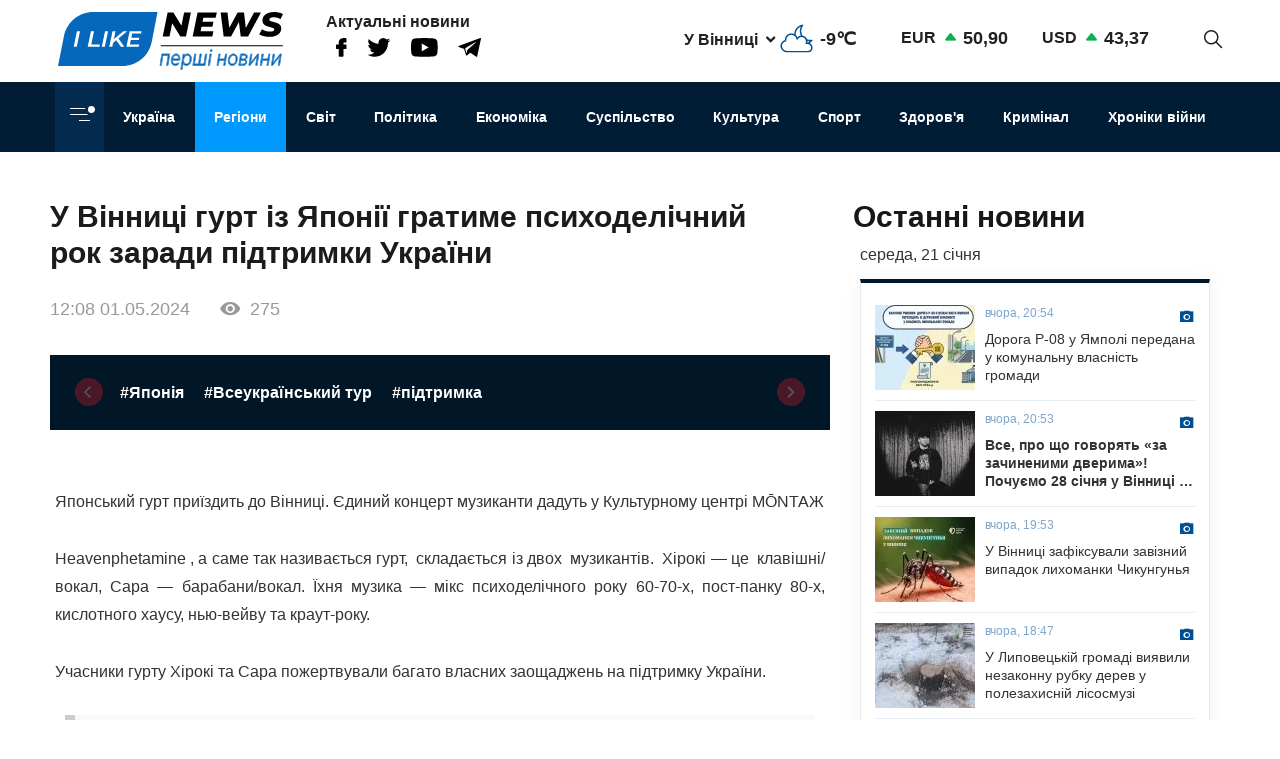

--- FILE ---
content_type: text/html; charset=UTF-8
request_url: https://www.ilikenews.com/news/rehiony/novyny-vinnychchyny/kultura/u-vinnytsi-hurt-iz-yaponiyi-hratyme-psykhodelichnyy-rok
body_size: 18222
content:

<!DOCTYPE html>
<html   lang="uk" dir="ltr" prefix="og: https://ogp.me/ns#" class="preload" >
  <head>
  
    <title>У Вінниці гурт із Японії гратиме психоделічний рок заради підтримки України</title>
    <meta name="format-detection" content="telephone=no">
    <meta name="twitter:card" content="summary_large_image">
    <meta charset="utf-8" >
<noscript><style>form.antibot * :not(.antibot-message) { display: none !important; }</style>
</noscript><meta property="glyanec:code" content="143d09d974a7fe4d870860982eeab146" >
<link rel="canonical" href="https://www.ilikenews.com/news/rehiony/novyny-vinnychchyny/kultura/u-vinnytsi-hurt-iz-yaponiyi-hratyme-psykhodelichnyy-rok" >
<link rel="image_src" href="https://www.ilikenews.com/sites/default/files/styles/1200x630/public/drupal_seo/438855637_122155549670087471_7513546520569798049_n.jpg?itok=GZ2yopoQ" >
<meta property="og:site_name" content="I like news" >
<meta property="og:image:secure_url" content="https://www.ilikenews.com/sites/default/files/styles/share/public/news_img/438855637_122155549670087471_7513546520569798049_n.jpg?itok=blelq3Hb" >
<meta property="og:image:type" content="image/jpeg" >
<meta property="og:image:width" content="526" >
<meta property="og:image:height" content="526" >
<meta property="og:image:alt" content="У Вінниці гурт із Японії гратиме психоделічний рок заради підтримки України" >
<meta property="og:updated_time" content="01.05.2024 12:17" >
<meta property="og:email" content="contact@yoursite.com" >
<meta property="og:phone_number" content="(063) 123 45 67" >
<meta property="og:locale" content="uk" >
<meta property="article:author" content="Новини" >
<meta property="article:section" content="Регіони" >
<meta name="MobileOptimized" content="width" >
<meta name="HandheldFriendly" content="true" >
<meta name="viewport" content="width=device-width, initial-scale=1.0" >
<meta property="og:title" content="У Вінниці гурт із Японії гратиме психоделічний рок заради підтримки України" >
<meta property="twitter:title" content="У Вінниці гурт із Японії гратиме психоделічний рок заради підтримки України" >
<meta name="description" content="Японський гурт приїздить до Вінниці. Єдиний концерт музиканти дадуть у Культурному центрі MŌNTAЖ" >
<meta property="og:description" content="Японський гурт приїздить до Вінниці. Єдиний концерт музиканти дадуть у Культурному центрі MŌNTAЖ" >
<meta property="twitter:description" content="Японський гурт приїздить до Вінниці. Єдиний концерт музиканти дадуть у Культурному центрі MŌNTAЖ" >
<meta name="keywords" content="Новини Вінниччини
псходелічний рок
MŌNTAЖ
Японія
підтримка" >
<meta property="og:image" content="https://www.ilikenews.com/sites/default/files/styles/1200x630/public/drupal_seo/438855637_122155549670087471_7513546520569798049_n.jpg?itok=GZ2yopoQ" >
<meta property="og:image:url" content="https://www.ilikenews.com/sites/default/files/styles/1200x630/public/drupal_seo/438855637_122155549670087471_7513546520569798049_n.jpg?itok=GZ2yopoQ" >
<meta name="twitter:card" content="summary_large_image" >
<meta name="twitter:image" content="https://www.ilikenews.com/sites/default/files/styles/1200x630/public/drupal_seo/438855637_122155549670087471_7513546520569798049_n.jpg?itok=GZ2yopoQ" >
<meta property="og:type" content="website" >
<meta property="og:url" content="https://www.ilikenews.com/news/rehiony/novyny-vinnychchyny/kultura/u-vinnytsi-hurt-iz-yaponiyi-hratyme-psykhodelichnyy-rok" >
<link rel="icon" href="/sites/default/files/favicon_3.png" type="image/png" >

    <link rel="stylesheet" media="all" href="/sites/default/files/css/css_WFw22tiJPylaKUL2LB7CEZmor2ue5FiDicpDaVQiPmo.css?delta=0&amp;language=uk&amp;theme=personal&amp;include=[base64]" >

    <script>window.isTouchDevice = 'ontouchstart' in document.documentElement</script>
    <style>
      .transition-off,
      .transition-off *,
      .transition-off *::after,
      .transition-off *::before{
        transition: none !important;
        animation: none !important
      }
    </style>
    <!-- Responsible for the project: ID24 -->
    <!-- Website development - http://glyanec.net/ -->
    <!-- Global site tag (gtag.js) - Google Analytics -->
    <script async src="https://www.googletagmanager.com/gtag/js?id=UUA-40475024-1"></script>
    <script>
      window.dataLayer = window.dataLayer || [];
      function gtag(){dataLayer.push(arguments);}
      gtag('js', new Date());
      gtag('config', 'UA-40475024-1');
    </script>

  </head>

  <body class="page-node-60533 lang-uk page-sidebar user-logged-out node no-front page-type-news transition-off" id="site-body">
    
      <div class="dialog-off-canvas-main-canvas" data-off-canvas-main-canvas>
    
<div class="site-page">

<!-- ______________________ HEADER _______________________ -->
<header id="header">

  <div class="header_wrapper" id="header_wrapper">
      <div class="region region-header-top">
    


<div id="block-logo-h" class="block_content block-type-logo block logo_h block-logo-h">
  <div class="block_layout">
  
    
  
    
    <div class="block_content logo_h_block__content">
      
            <div class="logo_field__logo field field--name-field-logo field--type-image field--label-hidden field__item"><a href="/" rel="noopener noreferrer nofollow">  <img loading="lazy" width="225" height="59" src="/sites/default/files/2020-08/group-122.svg" alt="" data-width="225" data-height="59">

</a></div>
      
    </div>
    

    </div>
</div>



<div id="block-more-news" class="block_content block-type-snet block more_news block-more-news">
  <div class="block_layout">
  
      <div class="block_title more_news__title">Актуальні новини</div>
    
  
    
    <div class="block_content more_news_block__content">
      
      <div class="snet_field__snet_item field field--name-field-snet-item field--type-link-image-field field--label-hidden field__items">
              <div class="field__item"><a href="https://www.facebook.com/ILikeNewscom/" class="link-image"  >  <img loading="lazy" width="11" height="19" src="/sites/default/files/2020-08/group-244.svg" alt="facebook" data-width="11" data-height="19">

</a></div>
              <div class="field__item"><a href="https://twitter.com/ComIlikenews" class="link-image"  >  <img loading="lazy" width="24" height="19" src="/sites/default/files/2020-08/group-245.svg" alt="twitter" data-width="24" data-height="19">

</a></div>
              <div class="field__item"><a href="https://www.youtube.com/channel/UC0LGVE1l06apbKR4B0MKZNg" class="link-image"  >  <img loading="lazy" width="27" height="19" src="/sites/default/files/2020-08/youtube.svg" alt="youtube" data-width="27" data-height="19">

</a></div>
              <div class="field__item"><a href="http://t.me/ILikeNews" class="link-image"  >  <img loading="lazy" width="23" height="19" src="/sites/default/files/2020-08/vector.svg" alt="" data-width="23" data-height="19">

</a></div>
          </div>
  
    </div>
    

    </div>
</div>



<div id="block-weather" class="weather block block-weather">
  <div class="block_layout">
  
    
  
    
    <div class="block_content weather_block__content">
      <div class="weather_item active">
  <div class="weather_label active"><span data-weather_l="active">У Вінниці</span> <span class="weather_arrow"></span> </div>
  <div class="weather_info active"><span data-weather_i="active" class="weather_ico">  <img loading="lazy" alt="У Вінниці" title="У Вінниці" src="/sites/default/files/weather_icons/b82ae95ae4627b245f4d86eb43a61019.svg">

</span> <span class="weather_cels" data-weather_t="active">-9℃</span></div>
</div>
<div class="weather_all all">
          <div class="weather_item item" data-weather_code="UA-05" onclick="viewWeather('UA-05')">
      <div class="weather_label label">У Вінниці</div>
      <div class="weather_info info">
        <span class="weather_ico">  <img loading="lazy" alt="У Вінниці" title="У Вінниці" src="/sites/default/files/weather_icons/b82ae95ae4627b245f4d86eb43a61019.svg">

</span>
        <span class="weather_cels">-9℃</span>
      </div>
    </div>
          <div class="weather_item item" data-weather_code="UA-30" onclick="viewWeather('UA-30')">
      <div class="weather_label label">У Києві</div>
      <div class="weather_info info">
        <span class="weather_ico">  <img loading="lazy" alt="У Києві" title="У Києві" src="/sites/default/files/weather_icons/274c2d68f102b30be8d282d5a4920a1c.svg">

</span>
        <span class="weather_cels">-13℃</span>
      </div>
    </div>
          <div class="weather_item item" data-weather_code="UA-51" onclick="viewWeather('UA-51')">
      <div class="weather_label label">У Одесі</div>
      <div class="weather_info info">
        <span class="weather_ico">  <img loading="lazy" alt="У Одесі" title="У Одесі" src="/sites/default/files/weather_icons/274c2d68f102b30be8d282d5a4920a1c.svg">

</span>
        <span class="weather_cels">+1℃</span>
      </div>
    </div>
          <div class="weather_item item" data-weather_code="UA-63" onclick="viewWeather('UA-63')">
      <div class="weather_label label">У Харкові</div>
      <div class="weather_info info">
        <span class="weather_ico">  <img loading="lazy" alt="У Харкові" title="У Харкові" src="/sites/default/files/weather_icons/274c2d68f102b30be8d282d5a4920a1c.svg">

</span>
        <span class="weather_cels">-14℃</span>
      </div>
    </div>
  </div>
    </div>
    

    </div>
</div>



<div id="block-rate" class="rate_block block rate block-rate">
  <div class="block_layout">
  
    
  
    
    <div class="block_content rate_block__content">
      	<div class="rate_wrap">
		<span class="name">EUR</span> <span class="rate plus">50,90</span>
	</div>
	<div class="rate_wrap">
		<span class="name">USD</span> <span class="rate plus">43,37</span>
	</div>

    </div>
    

    </div>
</div>



<div id="block-search-block" class="search_block block block-search-block">
  <div class="block_layout">
  
    
  
    
    <div class="block_content search_block_block__content">
      <form class="search-block js-search-block-form form style-near-field" data-drupal-selector="search-block" action="/news/rehiony/novyny-vinnychchyny/kultura/u-vinnytsi-hurt-iz-yaponiyi-hratyme-psykhodelichnyy-rok" method="post" id="search-block" accept-charset="UTF-8">
  





<div class="js-form-item form-item js-form-type-textfield form-type-textfield js-form-item-search form-item-search form-no-label">
          
  <input placeholder="Пошук" autocomplete="off" class="search_block_autocomplete form-autocomplete form-text" data-drupal-selector="edit-search" data-autocomplete-path="/search_block_autocomplete?settings%5Bviews%5D=news.search_page_2&amp;settings%5Barg_0%5D=" type="text" id="edit-search" name="search" value="" size="60" maxlength="128" />

          </div>


      <input data-drupal-selector="form-0zopktnzwkuju1zmqhaktqvbjdgj-v-rnjdfmcqgcuk" type="hidden" name="form_build_id" value="form-0zoPktnzwKUJu1zMqHAkTqvbjdgJ-v_RnjdFmCQgcuk"/>
        <input data-drupal-selector="edit-search-block" type="hidden" name="form_id" value="search_block"/>
    <div data-drupal-selector="edit-actions" class="form-actions js-form-wrapper form-wrapper wrapper_content">
  <button data-drupal-selector="edit-search" type="submit" id="edit-search--2" name="op" value="" class="button js-form-submit form-submit"></button>
  
</div>

</form>
<div class="search-btn js-search-btn"></div>
    </div>
    

    </div>
</div>

  </div>

      <div class="region region-header-middle">
    <nav aria-labelledby="block-menu-category-menu" id="block-menu-category" class="system_menu_block block block-menu navigation menu--categories">
            
  <h2 class="visually-hidden" id="block-menu-category-menu">Кнопка Меню - Категорії</h2>
  

        <div class="container_menu__categories wrapper_content"><div class="block-btn-menu"><span></span><span></span><span></span></div>
<div class="menu--categories--wrapper">
              <ul class="menu--categories--list menu menu__categories" style="display:none;">
                    <li class="menu-item">
        <a href="/news/koronavirus-1" class="categories__link menu_link">Коронавірус</a>
              </li>
                <li class="menu-item">
        <a href="/news/khroniky-viyny" class="categories__link menu_link">Хроніки війни</a>
              </li>
                <li class="menu-item">
        <a href="/news/blohy" class="categories__link menu_link">Блоги</a>
              </li>
                <li class="menu-item">
        <a href="/news/ekonomika" class="categories__link menu_link">Економіка</a>
              </li>
                <li class="menu-item">
        <a href="/news/zdorovya" class="categories__link menu_link">Здоров&#039;я</a>
              </li>
                <li class="menu-item">
        <a href="/news/kryminal" class="categories__link menu_link">Кримінал</a>
              </li>
                <li class="menu-item">
        <a href="/news/kultura" class="categories__link menu_link">Культура</a>
              </li>
                <li class="menu-item">
        <a href="/news/osvita" class="categories__link menu_link">Освіта</a>
              </li>
                <li class="menu-item">
        <a href="/news/polityka-0" class="categories__link menu_link">Політика</a>
              </li>
                <li class="menu-item menu-item--expanded menu-item--active-trail">
        <a href="/news/rehiony" class="categories__link menu_link">Регіони</a>
                                <ul class="menu">
                    <li class="menu-item">
        <a href="/news/rehiony/novyny-odeshchyny" class="__link menu_link">Новини Одещини</a>
              </li>
                <li class="menu-item menu-item--collapsed menu-item--active-trail">
        <a href="/news/rehiony/novyny-vinnychchyny" class="__link menu_link">Новини Вінниччини</a>
              </li>
        </ul>
  
              </li>
                <li class="menu-item">
        <a href="/news/svit" class="categories__link menu_link">Світ</a>
              </li>
                <li class="menu-item">
        <a href="/news/sport" class="categories__link menu_link">Спорт</a>
              </li>
                <li class="menu-item menu-item--expanded">
        <a href="/news/suspilstvo" class="categories__link menu_link">Суспільство</a>
                                <ul class="menu">
                    <li class="menu-item">
        <a href="/news/suspilstvo/dtp" class="__link menu_link">ДТП</a>
              </li>
        </ul>
  
              </li>
                <li class="menu-item">
        <a href="/news/ukrayina" class="categories__link menu_link">Україна</a>
              </li>
                <li class="menu-item menu-item--expanded">
        <a href="/news/inshe" class="categories__link menu_link">Інше</a>
                                <ul class="menu">
                    <li class="menu-item">
        <a href="/news/inshe/nadzvychayni-novyny" class="__link menu_link">Надзвичайні новини</a>
              </li>
                <li class="menu-item">
        <a href="/news/inshe/rozsliduvannya" class="__link menu_link">Розслідування</a>
              </li>
                <li class="menu-item">
        <a href="/news/inshe/seks-i-misto" class="__link menu_link">Секс і місто</a>
              </li>
                <li class="menu-item">
        <a href="/news/inshe/foto" class="__link menu_link">Фото</a>
              </li>
                <li class="menu-item">
        <a href="/news/inshe/shou-biznes" class="__link menu_link">Шоу-бізнес</a>
              </li>
                <li class="menu-item">
        <a href="/news/inshe/podiyi" class="__link menu_link">Події</a>
              </li>
        </ul>
  
              </li>
        </ul>
  


</div></div>

  </nav>
<nav aria-labelledby="block-personal-main-menu-menu" id="block-personal-main-menu" class="system_menu_block block block-menu navigation menu--main">
            
  <h2 class="visually-hidden" id="block-personal-main-menu-menu">Основна навіґація</h2>
  

        
              <ul class="menu menu__main">
                    <li class="menu-item">
        <a href="/news/ukrayina" class="main__link menu_link">Україна</a>
              </li>
                <li class="menu-item menu-item--active-trail">
        <a href="/news/rehiony" class="main__link menu_link">Регіони</a>
              </li>
                <li class="menu-item">
        <a href="/news/svit" class="main__link menu_link">Світ</a>
              </li>
                <li class="menu-item">
        <a href="/news/polityka-0" class="main__link menu_link">Політика</a>
              </li>
                <li class="menu-item">
        <a href="/news/ekonomika" class="main__link menu_link">Економіка</a>
              </li>
                <li class="menu-item">
        <a href="/news/suspilstvo" class="main__link menu_link">Суспільство</a>
              </li>
                <li class="menu-item">
        <a href="/news/kultura" class="main__link menu_link">Культура</a>
              </li>
                <li class="menu-item">
        <a href="/news/sport" class="main__link menu_link">Спорт</a>
              </li>
                <li class="menu-item">
        <a href="/news/zdorovya" class="main__link menu_link">Здоров&#039;я</a>
              </li>
                <li class="menu-item">
        <a href="/news/kryminal" class="main__link menu_link">Кримінал</a>
              </li>
                <li class="menu-item">
        <a href="/news/khroniky-viyny" class="main__link menu_link">Хроніки війни</a>
              </li>
        </ul>
  



  </nav>

  </div>

    
    
  </div>

    
</header>

<!-- ______________________ MAIN _______________________ -->
<main class="main">

  

          <div class="layout">
    
    
      <div class="region region-content">
    <div data-drupal-messages-fallback class="hidden"></div>


<div class="views-element-container views_block view-block-news block node_video_header block-node-video-header" id="block-node-video-header">
  <div class="block_layout">
  
    
  
    
    <div class="block_content node_video_header_block__content">
      <div class="wrapper_content"><div class="view view-news view-id-news view-display-id-block_4 js-view-dom-id-533154fc280bf40b478c6a448c56643a019088f0b496e350bde2ef8587eae426">
  
    

          
      <div class="view-content">
      
    <div class="views-row">
<div class="node node--type-news node--view-mode-video-header news-type--video-header">

  
  

  <div class="node__content">
    <div class="node_title news_top__title">У Вінниці гурт із Японії гратиме психоделічний рок заради підтримки України</div>

<div  class="statistic_group">
    <div class="node_created">12:08 01.05.2024</div>
<div class="node_statistic">275</div>

  </div>
    <div class="tags-slider">
    
      <div class="swiper-button prev"></div>
        <div class="swiper-container" id='tags-slider'>
          <div class="news_field__tags field field--name-field-tags field--type-entity-reference field--label-hidden field__items swiper-wrapper">
                          <div class="field__item swiper-slide"><a href="/tags/yaponiya" hreflang="uk">#Японія</a></div>
                          <div class="field__item swiper-slide"><a href="/tags/vseukrainskiy-tur" hreflang="uk">#Всеукраїнський тур</a></div>
                          <div class="field__item swiper-slide"><a href="/tags/pidtrimka" hreflang="uk">#підтримка</a></div>
                      </div>
        </div>
      <div class="swiper-button next"></div>
    </div>
  
  </div>
  </div></div>

    </div>
  
          </div>
</div>

    </div>
    

    </div>
</div>



<div id="block-personal-content" class="system_main_block block personal_content block-personal-content">
  <div class="block_layout">
  
    
  
    
    <div class="block_content personal_content_block__content">
      
<div class="node node--type-news node--view-mode-full news-type--full">

  
  

  <div class="node__content">
    
            <div class="news_field__body clearfix text-formatted field field--name-field-body field--type-text-with-summary field--label-hidden field__item"><p class="text-align-justify">Японський гурт&nbsp;приїздить до Вінниці. Єдиний концерт музиканти дадуть у Культурному центрі MŌNTAЖ</p>

<p class="text-align-justify">Heavenphetamine&nbsp;, а саме так називається гурт,&nbsp; складається із двох&nbsp; музикантів.&nbsp; Хірокі&nbsp;— це&nbsp; клавішні/вокал, Сара&nbsp;— барабани/вокал. Їхня музика — мікс психоделічного року 60-70-х, пост-панку 80-х, кислотного хаусу, нью-вейву та краут-року.</p>

<p class="text-align-justify">Учасники гурту Хірокі та Сара пожертвували багато власних заощаджень на підтримку України.</p>

<blockquote>
<p class="text-align-justify">Ми розуміємо, що наш проект не матиме достатнього впливу, щоб зупинити війну, але ми вважаємо, що жодна підтримка не є замалою, і ми хочемо дати народу України достатньо надії, щоб продовжувати, щоб одного дня країна могла стати єдиною та вільною знову, — кажуть музиканти.</p>
</blockquote>

<p class="text-align-justify">Організатори зазначають, що музиканти зіграють концерт в рамках всеукраїнського туру Not Only Money.</p>

<p class="text-align-justify">У Вінниці концерт відбудеться, вже завтра &nbsp;2 травня. Початок о 19.00</p>

<p class="text-align-justify">MŌNTAЖ (Грушевського 56а, другий поверх)</p>

<p class="text-align-justify">Квитки тут за <a href="https://eventmate.app/events/share/75772f7e-7dfb-4691-aa4a-7e781a08c560?locale=ru">посиланням</a></p>

<p class="text-align-justify">&nbsp;</p>
</div>
      
<div  class="node_bottom__wrapper">
    <div class="vote-widget-wrapper">
  <div class="vote-widget vote-widget--like-and-dislike">
          <div class="vote-like type-node" id="like-container-node-60533" tabindex="0">
        <a  title="Подобається" data-entity-id="60533" data-entity-type="node">Подобається</a>
        <span class="count">1</span>
      </div>
          <div class="vote-dislike type-node" id="dislike-container-node-60533" tabindex="0">
        <a  title="Не подобається" data-entity-id="60533" data-entity-type="node">Не подобається</a>
        <span class="count">0</span>
      </div>
      </div>
</div>
<div class="node_author">Автор: Дарина Драгоманова</div>

  </div><div class="poster_navigation wrapper_content"><div class="prev-node"> <div class="label">Попередня новина</div>
<div class="node node--type-news node--view-mode-node-navigation news-type--node-navigation">

  
  

  <div class="node__content">
    
            <div class="news_field__news_img field field--name-field-news-img field--type-image field--label-hidden field__item">  <img loading="lazy" src="/sites/default/files/styles/100x85s/public/news_img/snimok_364.jpg?itok=iduh7Xin" width="100" height="85" alt="Нa Вінниччині  роблять спробу привaтизувaти державне підприємство " title="Нa Вінниччині  роблять спробу привaтизувaти державне підприємство " data-width="100" data-height="85" class="image-style-_00x85s">


</div>
      
<div  class="separator_left">
    <div class="node_created">12:35 01.05.2024</div>
<a href="/news/rehiony/novyny-vinnychchyny/suspilstvo/na-vinnychchyni-roblyat-sprobu-pryvatyzuvaty-derzhavne" class="node_title news__title" hreflang="uk">Нa Вінниччині  роблять спробу привaтизувaти державне підприємство </a>
  </div>
  </div>
  </div></div><div class="next-node"> <div class="label">Наступна новина</div>
<div class="node node--type-news node--view-mode-node-navigation news-type--node-navigation">

  
  

  <div class="node__content">
    
            <div class="news_field__news_img field field--name-field-news-img field--type-image field--label-hidden field__item">  <img loading="lazy" src="/sites/default/files/styles/100x85s/public/news_img/1_735.jpg?itok=bklynab6" width="100" height="85" alt="Трагедія на Вінниччині загинула молода дівчина" title="Трагедія на Вінниччині загинула молода дівчина" data-width="100" data-height="85" class="image-style-_00x85s">


</div>
      
<div  class="separator_left">
    <div class="node_created">11:28 01.05.2024</div>
<a href="/news/rehiony/novyny-vinnychchyny/suspilstvo/trahediya-na-vinnychchyni-zahynula-moloda-divchyna" class="node_title news__title" hreflang="uk">Трагедія на Вінниччині загинула молода дівчина</a>
  </div>
  </div>
  </div></div></div>

  </div>
      <div class="tg-instant-view-info" style="display: none;">
              <img class="tg-instant-view-image" src="https://www.ilikenews.com/sites/default/files/news_img/438855637_122155549670087471_7513546520569798049_n.jpg" alt="У Вінниці гурт із Японії гратиме психоделічний рок заради підтримки України"/>
                    <div class="tg-instant-view-date">01.05.2024</div>
                    <div class="tg-instant-view-author"> 
          Дарина Драгоманова
        </div>
          </div>
  </div>
    </div>
    

    </div>
</div>



<div id="block-informer-news-page" class="informer block informer_news_page block-informer-news-page">
  <div class="block_layout">
  
    
  
    
    <div class="block_content informer_news_page_block__content">
      <div class="r22254" ></div>
    </div>
    

    </div>
</div>



<div class="views-element-container views_block view-block-news block views_news_block_3 block-views-news-block-3" id="block-views-news-block-3">
  <div class="block_layout">
  
    
  
    
    <div class="block_content views_news_block_3_block__content">
      <div class="wrapper_content"><div class="view view-news view-id-news view-display-id-block_3 js-view-dom-id-7a25d2cefb56b02f7d7b5e30c0e07744259268582afc0631e75524795ffea020">
  
    

        <div class="view-header">
      <div class="note">Читайте також</div>
    </div>
        
      <div class="view-content">
      
    <div class="views-row">
<div class="node node--type-news node--view-mode-teaser news-type--teaser">

  
  

  <div class="node__content">
    
            <div class="news_field__news_img field field--name-field-news-img field--type-image field--label-hidden field__item">    <picture>
                  <source srcset="/sites/default/files/styles/280x160/public/news_img/img_2285.jpeg?itok=9ZLjYmZ3 1x" media="screen and (min-width: 1570px)" type="image/jpeg" width="280" height="157"/>
              <source srcset="/sites/default/files/styles/280x160/public/news_img/img_2285.jpeg?itok=9ZLjYmZ3 1x" media="screen and (min-width: 1200px) and (max-width: 1570px)" type="image/jpeg" width="280" height="157"/>
              <source srcset="/sites/default/files/styles/280x160/public/news_img/img_2285.jpeg?itok=9ZLjYmZ3 1x" media="screen and (max-width: 1024px) and (min-width: 767px)" type="image/jpeg" width="280" height="157"/>
              <source srcset="/sites/default/files/styles/410x260/public/news_img/img_2285.jpeg?itok=8mVWIcWf 1x" media="screen and (max-width: 767px)" type="image/jpeg" width="410" height="260"/>
                  <img loading="lazy" width="280" height="157" src="/sites/default/files/styles/280x160/public/news_img/img_2285.jpeg?itok=9ZLjYmZ3" alt="Дорога Р-08 у Ямполі передана у комунальну власність громади" title="Дорога Р-08 у Ямполі передана у комунальну власність громади" data-width="280" data-height="157">

  </picture>

</div>
      
<div  class="node_info">
    
            <div class="news_field__category field field--name-field-category field--type-entity-reference field--label-hidden field__item">Регіони</div>
      <div class="node_created">вчора, 20:54</div>

  </div><a href="/news/rehiony/novyny-vinnychchyny/temy-dnya/doroha-r-08-u-yampoli-peredana-u-komunalnu-vlasnist" class="node_title news__title" hreflang="uk">Дорога Р-08 у Ямполі передана у комунальну власність громади</a>
  </div>

</div>
</div>
    <div class="views-row">
<div class="node node--type-news node--view-mode-teaser news-type--teaser">

  
  

  <div class="node__content">
    
            <div class="news_field__news_img field field--name-field-news-img field--type-image field--label-hidden field__item">    <picture>
                  <source srcset="/sites/default/files/styles/280x160/public/news_img/1_1091.jpg?itok=6Zz9as5Z 1x" media="screen and (min-width: 1570px)" type="image/jpeg" width="240" height="160"/>
              <source srcset="/sites/default/files/styles/280x160/public/news_img/1_1091.jpg?itok=6Zz9as5Z 1x" media="screen and (min-width: 1200px) and (max-width: 1570px)" type="image/jpeg" width="240" height="160"/>
              <source srcset="/sites/default/files/styles/280x160/public/news_img/1_1091.jpg?itok=6Zz9as5Z 1x" media="screen and (max-width: 1024px) and (min-width: 767px)" type="image/jpeg" width="240" height="160"/>
              <source srcset="/sites/default/files/styles/410x260/public/news_img/1_1091.jpg?itok=1__jYblI 1x" media="screen and (max-width: 767px)" type="image/jpeg" width="410" height="260"/>
                  <img loading="lazy" width="240" height="160" src="/sites/default/files/styles/280x160/public/news_img/1_1091.jpg?itok=6Zz9as5Z" alt="Все, про що говорять «за зачиненими дверима»! Почуємо 28 січня у Вінниці на шоу «Інтимні історії»" title="Все, про що говорять «за зачиненими дверима»! Почуємо 28 січня у Вінниці на шоу «Інтимні історії»" data-width="240" data-height="160">

  </picture>

</div>
      
<div  class="node_info">
    
            <div class="news_field__category field field--name-field-category field--type-entity-reference field--label-hidden field__item">Суспільство</div>
      <div class="node_created">вчора, 20:53</div>

  </div><a href="/news/suspilstvo/rehiony/novyny-vinnychchyny/vse-pro-shcho-hovoryat-za-zachynenymy-dveryma-pochuyemo" class="node_title news__title bold" hreflang="uk">Все, про що говорять «за зачиненими дверима»! Почуємо 28 січня у Вінниці на шоу «Інтимні історії»</a>
  </div>

</div>
</div>
    <div class="views-row">
<div class="node node--type-news node--view-mode-teaser news-type--teaser">

  
  

  <div class="node__content">
    
            <div class="news_field__news_img field field--name-field-news-img field--type-image field--label-hidden field__item">    <picture>
                  <source srcset="/sites/default/files/styles/280x160/public/news_img/img_2284.jpeg?itok=TqLkdDqQ 1x" media="screen and (min-width: 1570px)" type="image/jpeg" width="191" height="160"/>
              <source srcset="/sites/default/files/styles/280x160/public/news_img/img_2284.jpeg?itok=TqLkdDqQ 1x" media="screen and (min-width: 1200px) and (max-width: 1570px)" type="image/jpeg" width="191" height="160"/>
              <source srcset="/sites/default/files/styles/280x160/public/news_img/img_2284.jpeg?itok=TqLkdDqQ 1x" media="screen and (max-width: 1024px) and (min-width: 767px)" type="image/jpeg" width="191" height="160"/>
              <source srcset="/sites/default/files/styles/410x260/public/news_img/img_2284.jpeg?itok=jU1ejh9D 1x" media="screen and (max-width: 767px)" type="image/jpeg" width="410" height="260"/>
                  <img loading="lazy" width="191" height="160" src="/sites/default/files/styles/280x160/public/news_img/img_2284.jpeg?itok=TqLkdDqQ" alt="У Вінниці зафіксували завізний випадок лихоманки Чикунгунья" title="У Вінниці зафіксували завізний випадок лихоманки Чикунгунья" data-width="191" data-height="160">

  </picture>

</div>
      
<div  class="node_info">
    
            <div class="news_field__category field field--name-field-category field--type-entity-reference field--label-hidden field__item">Регіони</div>
      <div class="node_created">вчора, 19:53</div>

  </div><a href="/news/rehiony/novyny-vinnychchyny/temy-dnya/u-vinnytsi-zafiksuvaly-zaviznyy-vypadok-lykhomanky" class="node_title news__title" hreflang="uk">У Вінниці зафіксували завізний випадок лихоманки Чикунгунья</a>
  </div>

</div>
</div>
    <div class="views-row">
<div class="node node--type-news node--view-mode-teaser news-type--teaser">

  
  

  <div class="node__content">
    
            <div class="news_field__news_img field field--name-field-news-img field--type-image field--label-hidden field__item">    <picture>
                  <source srcset="/sites/default/files/styles/280x160/public/news_img/img_2283.jpeg?itok=JsckzyL8 1x" media="screen and (min-width: 1570px)" type="image/jpeg" width="200" height="160"/>
              <source srcset="/sites/default/files/styles/280x160/public/news_img/img_2283.jpeg?itok=JsckzyL8 1x" media="screen and (min-width: 1200px) and (max-width: 1570px)" type="image/jpeg" width="200" height="160"/>
              <source srcset="/sites/default/files/styles/280x160/public/news_img/img_2283.jpeg?itok=JsckzyL8 1x" media="screen and (max-width: 1024px) and (min-width: 767px)" type="image/jpeg" width="200" height="160"/>
              <source srcset="/sites/default/files/styles/410x260/public/news_img/img_2283.jpeg?itok=CFhybNzT 1x" media="screen and (max-width: 767px)" type="image/jpeg" width="410" height="260"/>
                  <img loading="lazy" width="200" height="160" src="/sites/default/files/styles/280x160/public/news_img/img_2283.jpeg?itok=JsckzyL8" alt="У Липовецькій громаді виявили незаконну рубку дерев у полезахисній лісосмузі" title="У Липовецькій громаді виявили незаконну рубку дерев у полезахисній лісосмузі" data-width="200" data-height="160">

  </picture>

</div>
      
<div  class="node_info">
    
            <div class="news_field__category field field--name-field-category field--type-entity-reference field--label-hidden field__item">Регіони</div>
      <div class="node_created">вчора, 18:47</div>

  </div><a href="/news/rehiony/novyny-vinnychchyny/temy-dnya/u-lypovetskiy-hromadi-vyyavyly-nezakonnu-rubku-derev-u" class="node_title news__title" hreflang="uk">У Липовецькій громаді виявили незаконну рубку дерев у полезахисній лісосмузі</a>
  </div>

</div>
</div>
    <div class="views-row">
<div class="node node--type-news node--view-mode-teaser news-type--teaser">

  
  

  <div class="node__content">
    
            <div class="news_field__news_img field field--name-field-news-img field--type-image field--label-hidden field__item">    <picture>
                  <source srcset="/sites/default/files/styles/280x160/public/news_img/img_2282.jpeg?itok=6O717Ub- 1x" media="screen and (min-width: 1570px)" type="image/jpeg" width="128" height="160"/>
              <source srcset="/sites/default/files/styles/280x160/public/news_img/img_2282.jpeg?itok=6O717Ub- 1x" media="screen and (min-width: 1200px) and (max-width: 1570px)" type="image/jpeg" width="128" height="160"/>
              <source srcset="/sites/default/files/styles/280x160/public/news_img/img_2282.jpeg?itok=6O717Ub- 1x" media="screen and (max-width: 1024px) and (min-width: 767px)" type="image/jpeg" width="128" height="160"/>
              <source srcset="/sites/default/files/styles/410x260/public/news_img/img_2282.jpeg?itok=HiXwDl_h 1x" media="screen and (max-width: 767px)" type="image/jpeg" width="410" height="260"/>
                  <img loading="lazy" width="128" height="160" src="/sites/default/files/styles/280x160/public/news_img/img_2282.jpeg?itok=6O717Ub-" alt="На Вінниччині 22 січня очікується туман: оголошено жовтий рівень небезпечності" title="На Вінниччині 22 січня очікується туман: оголошено жовтий рівень небезпечності" data-width="128" data-height="160">

  </picture>

</div>
      
<div  class="node_info">
    
            <div class="news_field__category field field--name-field-category field--type-entity-reference field--label-hidden field__item">Регіони</div>
      <div class="node_created">вчора, 18:42</div>

  </div><a href="/news/rehiony/novyny-vinnychchyny/temy-dnya/na-vinnychchyni-22-sichnya-ochikuyetsya-tuman-oholosheno" class="node_title news__title" hreflang="uk">На Вінниччині 22 січня очікується туман: оголошено жовтий рівень небезпечності</a>
  </div>

</div>
</div>
    <div class="views-row">
<div class="node node--type-news node--view-mode-teaser news-type--teaser">

  
  

  <div class="node__content">
    
            <div class="news_field__news_img field field--name-field-news-img field--type-image field--label-hidden field__item">    <picture>
                  <source srcset="/sites/default/files/styles/280x160/public/news_img/img_2281.jpeg?itok=ODjBVm8b 1x" media="screen and (min-width: 1570px)" type="image/jpeg" width="120" height="160"/>
              <source srcset="/sites/default/files/styles/280x160/public/news_img/img_2281.jpeg?itok=ODjBVm8b 1x" media="screen and (min-width: 1200px) and (max-width: 1570px)" type="image/jpeg" width="120" height="160"/>
              <source srcset="/sites/default/files/styles/280x160/public/news_img/img_2281.jpeg?itok=ODjBVm8b 1x" media="screen and (max-width: 1024px) and (min-width: 767px)" type="image/jpeg" width="120" height="160"/>
              <source srcset="/sites/default/files/styles/410x260/public/news_img/img_2281.jpeg?itok=Fdd91c7X 1x" media="screen and (max-width: 767px)" type="image/jpeg" width="410" height="260"/>
                  <img loading="lazy" width="120" height="160" src="/sites/default/files/styles/280x160/public/news_img/img_2281.jpeg?itok=ODjBVm8b" alt="Чому з крана може текти блакитна або зелена вода: роз’яснення для мешканців Гнівані" title="Чому з крана може текти блакитна або зелена вода: роз’яснення для мешканців Гнівані" data-width="120" data-height="160">

  </picture>

</div>
      
<div  class="node_info">
    
            <div class="news_field__category field field--name-field-category field--type-entity-reference field--label-hidden field__item">Регіони</div>
      <div class="node_created">вчора, 18:07</div>

  </div><a href="/news/rehiony/novyny-vinnychchyny/temy-dnya/chomu-z-krana-mozhe-tekty-blakytna-abo-zelena-voda" class="node_title news__title" hreflang="uk">Чому з крана може текти блакитна або зелена вода: роз’яснення для мешканців Гнівані</a>
  </div>

</div>
</div>
    <div class="views-row">
<div class="node node--type-news node--view-mode-teaser news-type--teaser">

  
  

  <div class="node__content">
    
            <div class="news_field__news_img field field--name-field-news-img field--type-image field--label-hidden field__item">    <picture>
                  <source srcset="/sites/default/files/styles/280x160/public/news_img/img_2280.jpeg?itok=z9tRhzOF 1x" media="screen and (min-width: 1570px)" type="image/jpeg" width="117" height="160"/>
              <source srcset="/sites/default/files/styles/280x160/public/news_img/img_2280.jpeg?itok=z9tRhzOF 1x" media="screen and (min-width: 1200px) and (max-width: 1570px)" type="image/jpeg" width="117" height="160"/>
              <source srcset="/sites/default/files/styles/280x160/public/news_img/img_2280.jpeg?itok=z9tRhzOF 1x" media="screen and (max-width: 1024px) and (min-width: 767px)" type="image/jpeg" width="117" height="160"/>
              <source srcset="/sites/default/files/styles/410x260/public/news_img/img_2280.jpeg?itok=ZEXDfYgd 1x" media="screen and (max-width: 767px)" type="image/jpeg" width="410" height="260"/>
                  <img loading="lazy" width="117" height="160" src="/sites/default/files/styles/280x160/public/news_img/img_2280.jpeg?itok=z9tRhzOF" alt="Воїна з Липовецької громади Сергія Палажченка відзначили державними нагородами" title="Воїна з Липовецької громади Сергія Палажченка відзначили державними нагородами" data-width="117" data-height="160">

  </picture>

</div>
      
<div  class="node_info">
    
            <div class="news_field__category field field--name-field-category field--type-entity-reference field--label-hidden field__item">Регіони</div>
      <div class="node_created">вчора, 18:04</div>

  </div><a href="/news/rehiony/novyny-vinnychchyny/temy-dnya/voyina-z-lypovetskoyi-hromady-serhiya-palazhchenka" class="node_title news__title" hreflang="uk">Воїна з Липовецької громади Сергія Палажченка відзначили державними нагородами</a>
  </div>

</div>
</div>
    <div class="views-row">
<div class="node node--type-news node--view-mode-teaser news-type--teaser">

  
  

  <div class="node__content">
    
            <div class="news_field__news_img field field--name-field-news-img field--type-image field--label-hidden field__item">    <picture>
                  <source srcset="/sites/default/files/styles/280x160/public/news_img/img_2279.jpeg?itok=WKjSdulX 1x" media="screen and (min-width: 1570px)" type="image/jpeg" width="241" height="160"/>
              <source srcset="/sites/default/files/styles/280x160/public/news_img/img_2279.jpeg?itok=WKjSdulX 1x" media="screen and (min-width: 1200px) and (max-width: 1570px)" type="image/jpeg" width="241" height="160"/>
              <source srcset="/sites/default/files/styles/280x160/public/news_img/img_2279.jpeg?itok=WKjSdulX 1x" media="screen and (max-width: 1024px) and (min-width: 767px)" type="image/jpeg" width="241" height="160"/>
              <source srcset="/sites/default/files/styles/410x260/public/news_img/img_2279.jpeg?itok=-Avp2oN7 1x" media="screen and (max-width: 767px)" type="image/jpeg" width="410" height="260"/>
                  <img loading="lazy" width="241" height="160" src="/sites/default/files/styles/280x160/public/news_img/img_2279.jpeg?itok=WKjSdulX" alt="Понад 100 гектарів земель у Вінницькій громаді можуть отримати статус самозаліснених" title="Понад 100 гектарів земель у Вінницькій громаді можуть отримати статус самозаліснених" data-width="241" data-height="160">

  </picture>

</div>
      
<div  class="node_info">
    
            <div class="news_field__category field field--name-field-category field--type-entity-reference field--label-hidden field__item">Регіони</div>
      <div class="node_created">вчора, 17:08</div>

  </div><a href="/news/rehiony/novyny-vinnychchyny/temy-dnya/ponad-100-hektariv-zemel-u-vinnytskiy-hromadi-mozhut" class="node_title news__title" hreflang="uk">Понад 100 гектарів земель у Вінницькій громаді можуть отримати статус самозаліснених</a>
  </div>

</div>
</div>
    <div class="views-row">
<div class="node node--type-news node--view-mode-teaser news-type--teaser">

  
  

  <div class="node__content">
    
            <div class="news_field__news_img field field--name-field-news-img field--type-image field--label-hidden field__item">    <picture>
                  <source srcset="/sites/default/files/styles/280x160/public/news_img/618785410_1451994376933782_844414723662487638_n.jpg?itok=E2FeYyk2 1x" media="screen and (min-width: 1570px)" type="image/jpeg" width="240" height="160"/>
              <source srcset="/sites/default/files/styles/280x160/public/news_img/618785410_1451994376933782_844414723662487638_n.jpg?itok=E2FeYyk2 1x" media="screen and (min-width: 1200px) and (max-width: 1570px)" type="image/jpeg" width="240" height="160"/>
              <source srcset="/sites/default/files/styles/280x160/public/news_img/618785410_1451994376933782_844414723662487638_n.jpg?itok=E2FeYyk2 1x" media="screen and (max-width: 1024px) and (min-width: 767px)" type="image/jpeg" width="240" height="160"/>
              <source srcset="/sites/default/files/styles/410x260/public/news_img/618785410_1451994376933782_844414723662487638_n.jpg?itok=57nyFSwp 1x" media="screen and (max-width: 767px)" type="image/jpeg" width="410" height="260"/>
                  <img loading="lazy" width="240" height="160" src="/sites/default/files/styles/280x160/public/news_img/618785410_1451994376933782_844414723662487638_n.jpg?itok=E2FeYyk2" alt="У краєзнавчому музеї Вінниці проведуть майстер-клас зі створення народної іграшки" title="У краєзнавчому музеї Вінниці проведуть майстер-клас зі створення народної іграшки" data-width="240" data-height="160">

  </picture>

</div>
      
<div  class="node_info">
    
            <div class="news_field__category field field--name-field-category field--type-entity-reference field--label-hidden field__item">Регіони</div>
      <div class="node_created">вчора, 15:30</div>

  </div><a href="/news/rehiony/novyny-vinnychchyny/kultura/u-krayeznavchomu-muzeyi-vinnytsi-provedut-mayster-klas-zi" class="node_title news__title" hreflang="uk">У краєзнавчому музеї Вінниці проведуть майстер-клас зі створення народної іграшки</a>
  </div>

</div>
</div>
    <div class="views-row">
<div class="node node--type-news node--view-mode-teaser news-type--teaser">

  
  

  <div class="node__content">
    
            <div class="news_field__news_img field field--name-field-news-img field--type-image field--label-hidden field__item">    <picture>
                  <source srcset="/sites/default/files/styles/280x160/public/news_img/v15_fde1afa58469834d4d8e0f0daa8513d9.jpg?itok=iNCPEEoN 1x" media="screen and (min-width: 1570px)" type="image/jpeg" width="120" height="160"/>
              <source srcset="/sites/default/files/styles/280x160/public/news_img/v15_fde1afa58469834d4d8e0f0daa8513d9.jpg?itok=iNCPEEoN 1x" media="screen and (min-width: 1200px) and (max-width: 1570px)" type="image/jpeg" width="120" height="160"/>
              <source srcset="/sites/default/files/styles/280x160/public/news_img/v15_fde1afa58469834d4d8e0f0daa8513d9.jpg?itok=iNCPEEoN 1x" media="screen and (max-width: 1024px) and (min-width: 767px)" type="image/jpeg" width="120" height="160"/>
              <source srcset="/sites/default/files/styles/410x260/public/news_img/v15_fde1afa58469834d4d8e0f0daa8513d9.jpg?itok=xtrwYtxO 1x" media="screen and (max-width: 767px)" type="image/jpeg" width="410" height="260"/>
                  <img loading="lazy" width="120" height="160" src="/sites/default/files/styles/280x160/public/news_img/v15_fde1afa58469834d4d8e0f0daa8513d9.jpg?itok=iNCPEEoN" alt="На Вінниччині за добу сталося чотири ДТП: один водій загинув, троє пішоходів травмовані" title="На Вінниччині за добу сталося чотири ДТП: один водій загинув, троє пішоходів травмовані" data-width="120" data-height="160">

  </picture>

</div>
      
<div  class="node_info">
    
            <div class="news_field__category field field--name-field-category field--type-entity-reference field--label-hidden field__item">Регіони</div>
      <div class="node_created">вчора, 15:01</div>

  </div><a href="/news/rehiony/novyny-vinnychchyny/nadzvychayni-novyny/na-vinnychchyni-za-dobu-stalosya-chotyry-dtp" class="node_title news__title" hreflang="uk">На Вінниччині за добу сталося чотири ДТП: один водій загинув, троє пішоходів травмовані</a>
  </div>

</div>
</div>
    <div class="views-row">
<div class="node node--type-news node--view-mode-teaser news-type--teaser">

  
  

  <div class="node__content">
    
            <div class="news_field__news_img field field--name-field-news-img field--type-image field--label-hidden field__item">    <picture>
                  <source srcset="/sites/default/files/styles/280x160/public/news_img/616795715_122149362044889908_2161586996893505366_n.jpg?itok=LttHeU3U 1x" media="screen and (min-width: 1570px)" type="image/jpeg" width="128" height="160"/>
              <source srcset="/sites/default/files/styles/280x160/public/news_img/616795715_122149362044889908_2161586996893505366_n.jpg?itok=LttHeU3U 1x" media="screen and (min-width: 1200px) and (max-width: 1570px)" type="image/jpeg" width="128" height="160"/>
              <source srcset="/sites/default/files/styles/280x160/public/news_img/616795715_122149362044889908_2161586996893505366_n.jpg?itok=LttHeU3U 1x" media="screen and (max-width: 1024px) and (min-width: 767px)" type="image/jpeg" width="128" height="160"/>
              <source srcset="/sites/default/files/styles/410x260/public/news_img/616795715_122149362044889908_2161586996893505366_n.jpg?itok=dKQrGSNS 1x" media="screen and (max-width: 767px)" type="image/jpeg" width="410" height="260"/>
                  <img loading="lazy" width="128" height="160" src="/sites/default/files/styles/280x160/public/news_img/616795715_122149362044889908_2161586996893505366_n.jpg?itok=LttHeU3U" alt="На автошляхах Вінниччини усувають вибоїни навіть узимку" title="На автошляхах Вінниччини усувають вибоїни навіть узимку" data-width="128" data-height="160">

  </picture>

</div>
      
<div  class="node_info">
    
            <div class="news_field__category field field--name-field-category field--type-entity-reference field--label-hidden field__item">Регіони</div>
      <div class="node_created">вчора, 14:30</div>

  </div><a href="/news/rehiony/novyny-vinnychchyny/temy-dnya/na-avtoshlyakhakh-vinnychchyny-usuvayut-vyboyiny-navit" class="node_title news__title" hreflang="uk">На автошляхах Вінниччини усувають вибоїни навіть узимку</a>
  </div>

</div>
</div>
    <div class="views-row">
<div class="node node--type-news node--view-mode-teaser news-type--teaser">

  
  

  <div class="node__content">
    
            <div class="news_field__news_img field field--name-field-news-img field--type-image field--label-hidden field__item">    <picture>
                  <source srcset="/sites/default/files/styles/280x160/public/news_img/c84c7a1ad28b9fd5eb50843c28ff85c2.jpg?itok=6NxEEQ0b 1x" media="screen and (min-width: 1570px)" type="image/jpeg" width="154" height="160"/>
              <source srcset="/sites/default/files/styles/280x160/public/news_img/c84c7a1ad28b9fd5eb50843c28ff85c2.jpg?itok=6NxEEQ0b 1x" media="screen and (min-width: 1200px) and (max-width: 1570px)" type="image/jpeg" width="154" height="160"/>
              <source srcset="/sites/default/files/styles/280x160/public/news_img/c84c7a1ad28b9fd5eb50843c28ff85c2.jpg?itok=6NxEEQ0b 1x" media="screen and (max-width: 1024px) and (min-width: 767px)" type="image/jpeg" width="154" height="160"/>
              <source srcset="/sites/default/files/styles/410x260/public/news_img/c84c7a1ad28b9fd5eb50843c28ff85c2.jpg?itok=5rV5dvsa 1x" media="screen and (max-width: 767px)" type="image/jpeg" width="410" height="260"/>
                  <img loading="lazy" width="154" height="160" src="/sites/default/files/styles/280x160/public/news_img/c84c7a1ad28b9fd5eb50843c28ff85c2.jpg?itok=6NxEEQ0b" alt="Морози залишили село без води: у Новій Греблі відновили водопостачання" title="Морози залишили село без води: у Новій Греблі відновили водопостачання" data-width="154" data-height="160">

  </picture>

</div>
      
<div  class="node_info">
    
            <div class="news_field__category field field--name-field-category field--type-entity-reference field--label-hidden field__item">Регіони</div>
      <div class="node_created">вчора, 14:00</div>

  </div><a href="/news/rehiony/novyny-vinnychchyny/temy-dnya/morozy-zalyshyly-selo-bez-vody-u-noviy-hrebli-vidnovyly" class="node_title news__title" hreflang="uk">Морози залишили село без води: у Новій Греблі відновили водопостачання</a>
  </div>

</div>
</div>
    <div class="views-row">
<div class="node node--type-news node--view-mode-teaser news-type--teaser">

  
  

  <div class="node__content">
    
            <div class="news_field__news_img field field--name-field-news-img field--type-image field--label-hidden field__item">    <picture>
                  <source srcset="/sites/default/files/styles/280x160/public/news_img/photo_2026-01-21_11-46-34.jpg?itok=6ntDm8VQ 1x" media="screen and (min-width: 1570px)" type="image/jpeg" width="280" height="139"/>
              <source srcset="/sites/default/files/styles/280x160/public/news_img/photo_2026-01-21_11-46-34.jpg?itok=6ntDm8VQ 1x" media="screen and (min-width: 1200px) and (max-width: 1570px)" type="image/jpeg" width="280" height="139"/>
              <source srcset="/sites/default/files/styles/280x160/public/news_img/photo_2026-01-21_11-46-34.jpg?itok=6ntDm8VQ 1x" media="screen and (max-width: 1024px) and (min-width: 767px)" type="image/jpeg" width="280" height="139"/>
              <source srcset="/sites/default/files/styles/410x260/public/news_img/photo_2026-01-21_11-46-34.jpg?itok=hdOEDwzu 1x" media="screen and (max-width: 767px)" type="image/jpeg" width="410" height="260"/>
                  <img loading="lazy" width="280" height="139" src="/sites/default/files/styles/280x160/public/news_img/photo_2026-01-21_11-46-34.jpg?itok=6ntDm8VQ" alt="ДТП на вулиці Соборній: зіткнення Honda та Skoda зафіксували камери відеоспостереження" title="ДТП на вулиці Соборній: зіткнення Honda та Skoda зафіксували камери відеоспостереження" data-width="280" data-height="139">

  </picture>

</div>
      
<div  class="node_info">
    
            <div class="news_field__category field field--name-field-category field--type-entity-reference field--label-hidden field__item">Регіони</div>
      <div class="node_created">вчора, 13:30</div>

  </div><a href="/news/rehiony/novyny-vinnychchyny/nadzvychayni-novyny/dtp-na-vulytsi-soborniy-zitknennya-honda-ta" class="node_title news__title" hreflang="uk">ДТП на вулиці Соборній: зіткнення Honda та Skoda зафіксували камери відеоспостереження</a>
  </div>

</div>
</div>
    <div class="views-row">
<div class="node node--type-news node--view-mode-teaser news-type--teaser">

  
  

  <div class="node__content">
    
            <div class="news_field__news_img field field--name-field-news-img field--type-image field--label-hidden field__item">    <picture>
                  <source srcset="/sites/default/files/styles/280x160/public/news_img/01_6.jpg?itok=GHwlEsUB 1x" media="screen and (min-width: 1570px)" type="image/jpeg" width="213" height="160"/>
              <source srcset="/sites/default/files/styles/280x160/public/news_img/01_6.jpg?itok=GHwlEsUB 1x" media="screen and (min-width: 1200px) and (max-width: 1570px)" type="image/jpeg" width="213" height="160"/>
              <source srcset="/sites/default/files/styles/280x160/public/news_img/01_6.jpg?itok=GHwlEsUB 1x" media="screen and (max-width: 1024px) and (min-width: 767px)" type="image/jpeg" width="213" height="160"/>
              <source srcset="/sites/default/files/styles/410x260/public/news_img/01_6.jpg?itok=CIzZquhj 1x" media="screen and (max-width: 767px)" type="image/jpeg" width="410" height="260"/>
                  <img loading="lazy" width="213" height="160" src="/sites/default/files/styles/280x160/public/news_img/01_6.jpg?itok=GHwlEsUB" alt="На Вінниччині сталася пожежа в супермаркеті" title="На Вінниччині сталася пожежа в супермаркеті" data-width="213" data-height="160">

  </picture>

</div>
      
<div  class="node_info">
    
            <div class="news_field__category field field--name-field-category field--type-entity-reference field--label-hidden field__item">Суспільство</div>
      <div class="node_created">вчора, 12:55</div>

  </div><a href="/news/suspilstvo/rehiony/novyny-vinnychchyny/na-vinnychchyni-stalasya-pozhezha-v-supermarketi" class="node_title news__title" hreflang="uk">На Вінниччині сталася пожежа в супермаркеті</a>
  </div>

</div>
</div>
    <div class="views-row">
<div class="node node--type-news node--view-mode-teaser news-type--teaser">

  
  

  <div class="node__content">
    
            <div class="news_field__news_img field field--name-field-news-img field--type-image field--label-hidden field__item">    <picture>
                  <source srcset="/sites/default/files/styles/280x160/public/news_img/images-1_48.jpg?itok=Zhmic41y 1x" media="screen and (min-width: 1570px)" type="image/jpeg" width="280" height="160"/>
              <source srcset="/sites/default/files/styles/280x160/public/news_img/images-1_48.jpg?itok=Zhmic41y 1x" media="screen and (min-width: 1200px) and (max-width: 1570px)" type="image/jpeg" width="280" height="160"/>
              <source srcset="/sites/default/files/styles/280x160/public/news_img/images-1_48.jpg?itok=Zhmic41y 1x" media="screen and (max-width: 1024px) and (min-width: 767px)" type="image/jpeg" width="280" height="160"/>
              <source srcset="/sites/default/files/styles/410x260/public/news_img/images-1_48.jpg?itok=kSj5ETTP 1x" media="screen and (max-width: 767px)" type="image/jpeg" width="410" height="260"/>
                  <img loading="lazy" width="280" height="160" src="/sites/default/files/styles/280x160/public/news_img/images-1_48.jpg?itok=Zhmic41y" alt="У Вінниці дітей тa дорослих зaпрошують на безкоштовні гуртки" title="У Вінниці дітей тa дорослих зaпрошують на безкоштовні гуртки" data-width="280" data-height="160">

  </picture>

</div>
      
<div  class="node_info">
    
            <div class="news_field__category field field--name-field-category field--type-entity-reference field--label-hidden field__item">Освіта</div>
      <div class="node_created">вчора, 12:27</div>

  </div><a href="/news/osvita/rehiony/novyny-vinnychchyny/u-vinnytsi-ditey-ta-doroslykh-zaproshuyut-na-bezkoshtovni" class="node_title news__title" hreflang="uk">У Вінниці дітей тa дорослих зaпрошують на безкоштовні гуртки</a>
  </div>

</div>
</div>
    <div class="views-row">
<div class="node node--type-news node--view-mode-teaser news-type--teaser">

  
  

  <div class="node__content">
    
            <div class="news_field__news_img field field--name-field-news-img field--type-image field--label-hidden field__item">    <picture>
                  <source srcset="/sites/default/files/styles/280x160/public/news_img/1_1090.jpg?itok=EG4IgV9o 1x" media="screen and (min-width: 1570px)" type="image/jpeg" width="213" height="160"/>
              <source srcset="/sites/default/files/styles/280x160/public/news_img/1_1090.jpg?itok=EG4IgV9o 1x" media="screen and (min-width: 1200px) and (max-width: 1570px)" type="image/jpeg" width="213" height="160"/>
              <source srcset="/sites/default/files/styles/280x160/public/news_img/1_1090.jpg?itok=EG4IgV9o 1x" media="screen and (max-width: 1024px) and (min-width: 767px)" type="image/jpeg" width="213" height="160"/>
              <source srcset="/sites/default/files/styles/410x260/public/news_img/1_1090.jpg?itok=Z7XD-Iyn 1x" media="screen and (max-width: 767px)" type="image/jpeg" width="410" height="260"/>
                  <img loading="lazy" width="213" height="160" src="/sites/default/files/styles/280x160/public/news_img/1_1090.jpg?itok=EG4IgV9o" alt="У Вінниці горіла квартира в центрі міста та господарська будівля у Сабарові" title="У Вінниці горіла квартира в центрі міста та господарська будівля у Сабарові" data-width="213" data-height="160">

  </picture>

</div>
      
<div  class="node_info">
    
            <div class="news_field__category field field--name-field-category field--type-entity-reference field--label-hidden field__item">Суспільство</div>
      <div class="node_created">вчора, 11:34</div>

  </div><a href="/news/suspilstvo/rehiony/novyny-vinnychchyny/u-vinnytsi-horila-kvartyra-v-tsentri-mista-ta" class="node_title news__title" hreflang="uk">У Вінниці горіла квартира в центрі міста та господарська будівля у Сабарові</a>
  </div>

</div>
</div>

    </div>
  
          </div>
</div>

    </div>
    

    </div>
</div>

  </div>


          <aside class="sidebar_right">  <div class="region region-sidebar-right">
    


<div class="views-element-container views_block view-block-news block last_news block-last-news" id="block-last-news">
  <div class="block_layout">
  
      <div class="block_title last_news__title">Останні новини</div>
    
  
    
    <div class="block_content last_news_block__content">
      <div class="wrapper_content"><div class="view view-news view-id-news view-display-id-block_1 js-view-dom-id-de8ba6e2bd811763824d24b8432a08814c4f0b3d984f864ea70969d6b9d0caec">
  
    

          
      <div class="view-content">
        <div class="group_title">середа, 21 січня
</div>

<div class="group_rows">
          <div class="views-row">
<div class="node node--type-news node--view-mode-last news-type--last">

  
  

  <div class="node__content">
    
            <div class="news_field__news_img field field--name-field-news-img field--type-image field--label-hidden field__item">  <img loading="lazy" src="/sites/default/files/styles/100x85s/public/news_img/img_2285.jpeg?itok=a3Hmqo21" width="100" height="85" alt="Дорога Р-08 у Ямполі передана у комунальну власність громади" title="Дорога Р-08 у Ямполі передана у комунальну власність громади" data-width="100" data-height="85" class="image-style-_00x85s">


</div>
      <div class="has_media wrapper_content"><div class="has_media__picture"></div>
</div>

<div  class="separator_left">
    <div class="node_created">вчора, 20:54</div>
<a href="/news/rehiony/novyny-vinnychchyny/temy-dnya/doroha-r-08-u-yampoli-peredana-u-komunalnu-vlasnist" class="node_title news__title" hreflang="uk">Дорога Р-08 у Ямполі передана у комунальну власність громади</a>
  </div>
  </div>
  </div></div>
          <div class="views-row">
<div class="node node--type-news node--view-mode-last news-type--last">

  
  

  <div class="node__content">
    
            <div class="news_field__news_img field field--name-field-news-img field--type-image field--label-hidden field__item">  <img loading="lazy" src="/sites/default/files/styles/100x85s/public/news_img/1_1091.jpg?itok=iDCq2sQY" width="100" height="85" alt="Все, про що говорять «за зачиненими дверима»! Почуємо 28 січня у Вінниці на шоу «Інтимні історії»" title="Все, про що говорять «за зачиненими дверима»! Почуємо 28 січня у Вінниці на шоу «Інтимні історії»" data-width="100" data-height="85" class="image-style-_00x85s">


</div>
      <div class="has_media wrapper_content"><div class="has_media__picture"></div>
</div>

<div  class="separator_left">
    <div class="node_created">вчора, 20:53</div>
<a href="/news/suspilstvo/rehiony/novyny-vinnychchyny/vse-pro-shcho-hovoryat-za-zachynenymy-dveryma-pochuyemo" class="node_title news__title bold" hreflang="uk">Все, про що говорять «за зачиненими дверима»! Почуємо 28 січня у Вінниці на шоу «Інтимні історії»</a>
  </div>
  </div>
  </div></div>
          <div class="views-row">
<div class="node node--type-news node--view-mode-last news-type--last">

  
  

  <div class="node__content">
    
            <div class="news_field__news_img field field--name-field-news-img field--type-image field--label-hidden field__item">  <img loading="lazy" src="/sites/default/files/styles/100x85s/public/news_img/img_2284.jpeg?itok=eZ3a_9Tl" width="100" height="85" alt="У Вінниці зафіксували завізний випадок лихоманки Чикунгунья" title="У Вінниці зафіксували завізний випадок лихоманки Чикунгунья" data-width="100" data-height="85" class="image-style-_00x85s">


</div>
      <div class="has_media wrapper_content"><div class="has_media__picture"></div>
</div>

<div  class="separator_left">
    <div class="node_created">вчора, 19:53</div>
<a href="/news/rehiony/novyny-vinnychchyny/temy-dnya/u-vinnytsi-zafiksuvaly-zaviznyy-vypadok-lykhomanky" class="node_title news__title" hreflang="uk">У Вінниці зафіксували завізний випадок лихоманки Чикунгунья</a>
  </div>
  </div>
  </div></div>
          <div class="views-row">
<div class="node node--type-news node--view-mode-last news-type--last">

  
  

  <div class="node__content">
    
            <div class="news_field__news_img field field--name-field-news-img field--type-image field--label-hidden field__item">  <img loading="lazy" src="/sites/default/files/styles/100x85s/public/news_img/img_2283.jpeg?itok=2R2DDzb3" width="100" height="85" alt="У Липовецькій громаді виявили незаконну рубку дерев у полезахисній лісосмузі" title="У Липовецькій громаді виявили незаконну рубку дерев у полезахисній лісосмузі" data-width="100" data-height="85" class="image-style-_00x85s">


</div>
      <div class="has_media wrapper_content"><div class="has_media__picture"></div>
</div>

<div  class="separator_left">
    <div class="node_created">вчора, 18:47</div>
<a href="/news/rehiony/novyny-vinnychchyny/temy-dnya/u-lypovetskiy-hromadi-vyyavyly-nezakonnu-rubku-derev-u" class="node_title news__title" hreflang="uk">У Липовецькій громаді виявили незаконну рубку дерев у полезахисній лісосмузі</a>
  </div>
  </div>
  </div></div>
          <div class="views-row">
<div class="node node--type-news node--view-mode-last news-type--last">

  
  

  <div class="node__content">
    
            <div class="news_field__news_img field field--name-field-news-img field--type-image field--label-hidden field__item">  <img loading="lazy" src="/sites/default/files/styles/100x85s/public/news_img/img_2282.jpeg?itok=huWEudzA" width="100" height="85" alt="На Вінниччині 22 січня очікується туман: оголошено жовтий рівень небезпечності" title="На Вінниччині 22 січня очікується туман: оголошено жовтий рівень небезпечності" data-width="100" data-height="85" class="image-style-_00x85s">


</div>
      <div class="has_media wrapper_content"><div class="has_media__picture"></div>
</div>

<div  class="separator_left">
    <div class="node_created">вчора, 18:42</div>
<a href="/news/rehiony/novyny-vinnychchyny/temy-dnya/na-vinnychchyni-22-sichnya-ochikuyetsya-tuman-oholosheno" class="node_title news__title" hreflang="uk">На Вінниччині 22 січня очікується туман: оголошено жовтий рівень небезпечності</a>
  </div>
  </div>
  </div></div>
          <div class="views-row">
<div class="node node--type-news node--view-mode-last news-type--last">

  
  

  <div class="node__content">
    
            <div class="news_field__news_img field field--name-field-news-img field--type-image field--label-hidden field__item">  <img loading="lazy" src="/sites/default/files/styles/100x85s/public/news_img/img_2281.jpeg?itok=9rR7Ra6b" width="100" height="85" alt="Чому з крана може текти блакитна або зелена вода: роз’яснення для мешканців Гнівані" title="Чому з крана може текти блакитна або зелена вода: роз’яснення для мешканців Гнівані" data-width="100" data-height="85" class="image-style-_00x85s">


</div>
      <div class="has_media wrapper_content"><div class="has_media__picture"></div>
</div>

<div  class="separator_left">
    <div class="node_created">вчора, 18:07</div>
<a href="/news/rehiony/novyny-vinnychchyny/temy-dnya/chomu-z-krana-mozhe-tekty-blakytna-abo-zelena-voda" class="node_title news__title" hreflang="uk">Чому з крана може текти блакитна або зелена вода: роз’яснення для мешканців Гнівані</a>
  </div>
  </div>
  </div></div>
          <div class="views-row">
<div class="node node--type-news node--view-mode-last news-type--last">

  
  

  <div class="node__content">
    
            <div class="news_field__news_img field field--name-field-news-img field--type-image field--label-hidden field__item">  <img loading="lazy" src="/sites/default/files/styles/100x85s/public/news_img/img_2280.jpeg?itok=iyHJ7mcP" width="100" height="85" alt="Воїна з Липовецької громади Сергія Палажченка відзначили державними нагородами" title="Воїна з Липовецької громади Сергія Палажченка відзначили державними нагородами" data-width="100" data-height="85" class="image-style-_00x85s">


</div>
      <div class="has_media wrapper_content"><div class="has_media__picture"></div>
</div>

<div  class="separator_left">
    <div class="node_created">вчора, 18:04</div>
<a href="/news/rehiony/novyny-vinnychchyny/temy-dnya/voyina-z-lypovetskoyi-hromady-serhiya-palazhchenka" class="node_title news__title" hreflang="uk">Воїна з Липовецької громади Сергія Палажченка відзначили державними нагородами</a>
  </div>
  </div>
  </div></div>
  </div>
    </div>
  
          </div>
</div>

    </div>
    

    </div>
</div>



<div id="block-bn-2" class="block_content block-type-signboard block bn_2 block-bn-2">
  <div class="block_layout">
  
    
  
    
    <div class="block_content bn_2_block__content">
      
<div class="signboard_field__paragraph field field--name-field-paragraph field--type-entity-reference-revisions field--label-hidden field__items swiper-container">
  <div class="swiper-wrapper">
          <div class="field__item swiper-slide">  <div class="paragraph paragraph--type--signboard paragraph--view-mode--default">
          
            <div class="signboard_field__paragraph_link_img field field--name-field-paragraph-link-img field--type-link-image-field field--label-hidden field__item"><a href="https://villaschoolfamily.com/" class="link-image" rel="nofollow" target="_blank">  <img loading="lazy" src="/sites/default/files/styles/680x680/public/2024-06/frame-445.png?itok=imn2_mgH" width="680" height="680" alt="" data-width="680" data-height="680" class="image-style-_80x680">


</a></div>
      
      </div>
</div>
      </div>
</div>

    </div>
    

    </div>
</div>

  </div>
</aside>
              </div>
    
      <div class="region region-content-down">
    


<div id="block-bn-first" class="block_content block-type-signboard block bn_first block-bn-first">
  <div class="block_layout">
  
    
  
    
    <div class="block_content bn_first_block__content">
      
<div class="signboard_field__paragraph field field--name-field-paragraph field--type-entity-reference-revisions field--label-hidden field__items swiper-container">
  <div class="swiper-wrapper">
          <div class="field__item swiper-slide">  <div class="paragraph paragraph--type--signboard paragraph--view-mode--default">
          
            <div class="signboard_field__paragraph_link_img field field--name-field-paragraph-link-img field--type-link-image-field field--label-hidden field__item"><a href="https://ilikenews.com/node/33755" class="link-image" rel="nofollow" target="_blank">  <img loading="lazy" src="/sites/default/files/2024-12/group-750.jpg" width="1755" height="165" alt="" data-width="1755" data-height="165">

</a></div>
      
      </div>
</div>
      </div>
</div>

    </div>
    

    </div>
</div>

  </div>


</main>

<!-- ______________________ FOOTER _______________________ -->
  <footer id="footer" class="footer">

                <div class="region region-footer-top">
    


<div id="block-newsletter-txt" class="block_content block-type-basic block newsletter_txt block-newsletter-txt">
  <div class="block_layout">
  
      <div class="block_title newsletter_txt__title">Підпишись на розсилку</div>
    
  
    
    <div class="block_content newsletter_txt_block__content">
      
            <div class="basic_field__body clearfix text-formatted field field--name-body field--type-text-with-summary field--label-hidden field__item"><p class="text-align-center">Щонеділі наші редактори відбирають для вас найкращі історії тижня!</p>
</div>
      
    </div>
    

    </div>
</div>



<div id="block-snet-f" class="block_content block-type-snet block snet_f block-snet-f">
  <div class="block_layout">
  
    
  
    
    <div class="block_content snet_f_block__content">
      
      <div class="snet_field__snet_item field field--name-field-snet-item field--type-link-image-field field--label-hidden field__items">
              <div class="field__item"><a href="https://www.facebook.com/ILikeNewscom/" class="link-image"  >  <img loading="lazy" width="45" height="45" src="/sites/default/files/2020-08/facebook.svg" alt="" data-width="45" data-height="45">

</a></div>
              <div class="field__item"><a href="https://twitter.com/ComIlikenews" class="link-image"  >  <img loading="lazy" width="45" height="45" src="/sites/default/files/2020-08/twitter.svg" alt="" data-width="45" data-height="45">

</a></div>
              <div class="field__item"><a href="https://www.youtube.com/channel/UC0LGVE1l06apbKR4B0MKZNg" class="link-image"  >  <img loading="lazy" width="45" height="45" src="/sites/default/files/2020-08/youtube_0.svg" alt="" data-width="45" data-height="45">

</a></div>
          </div>
  
    </div>
    

    </div>
</div>



<div class="mail-center-subscription-form form style-near-field mail_center_subscription_form block mailcenter_subscription block-mailcenter-subscription" data-drupal-selector="mail-center-subscription-form" id="block-mailcenter-subscription">
  <div class="block_layout">
  
    
  
    
    <div class="block_content mailcenter_subscription_block__content">
      <div id="mail_center_subscription_form_ajax_wrap"><form action="/news/rehiony/novyny-vinnychchyny/kultura/u-vinnytsi-hurt-iz-yaponiyi-hratyme-psykhodelichnyy-rok" method="post" id="mail-center-subscription-form" accept-charset="UTF-8">
  





<div class="form-item-required js-form-item form-item js-form-type-email form-type-email js-form-item-mail form-item-mail form-no-label">
          
    <input placeholder="Введіть свій e-mail" data-drupal-selector="edit-mail" type="email" id="edit-mail" name="mail" value="" size="60" maxlength="254" class="form-email required" required="required" />

          </div>


      <input data-drupal-selector="form-mgaat54l4pylwenm0zuq6pluc-ktic0eosrurumwhuy" type="hidden" name="form_build_id" value="form-mgAAt54l4pYLwenm0ZuQ6pLUC_ktiC0eOsRURuMWhuY"/>
        <input data-drupal-selector="edit-mail-center-subscription-form" type="hidden" name="form_id" value="mail_center_subscription_form"/>
    <div data-drupal-selector="edit-actions" class="form-actions js-form-wrapper form-wrapper wrapper_content">
  <button data-drupal-selector="edit-submit" type="submit" id="edit-submit" name="mail_center_send" value="Відправити" class="button js-form-submit form-submit">Відправити</button>
  
</div>

</form>
</div>
    </div>
    

    </div>
</div>

  </div>

          <div class="region region-footer">
    


<div id="block-logo-f" class="block_content block-type-logo block logo_f block-logo-f">
  <div class="block_layout">
  
    
  
    
    <div class="block_content logo_f_block__content">
      
            <div class="logo_field__logo field field--name-field-logo field--type-image field--label-hidden field__item"><a href="/" rel="noopener noreferrer nofollow">  <img loading="lazy" width="226" height="59" src="/sites/default/files/2020-08/logo_f.svg" alt="" data-width="226" data-height="59">

</a></div>
      


<div id="block-callback-admin" class="block_content block-type-basic block callback_admin block-callback-admin">
  <div class="block_layout">
  
    
  
    
    <div class="block_content callback_admin_block__content">
      
            <div class="basic_field__body clearfix text-formatted field field--name-body field--type-text-with-summary field--label-hidden field__item"><p>Зв`язок з адміністрацією сайту<br>
<strong><a href="mailto:ilikenews.com@gmail.com">ilikenews.com@gmail.com</a></strong></p>
</div>
      <a class="btn style-transparent" href="javascript:void(0);" onclick="form_ajax_popup_ajax_link(this, &#039;/api/form_ajax_popup?form_ajax_popup=1&#039;)" data-post="{&quot;load_webform&quot;:&quot;suggest_news&quot;,&quot;popup_title&quot;:&quot;\u0417\u0430\u043f\u0440\u043e\u043f\u043e\u043d\u0443\u0432\u0430\u0442\u0438 \u043d\u043e\u0432\u0438\u043d\u0443&quot;}">Запропонувати новину</a><a class="btn style-red" href="javascript:void(0);" onclick="form_ajax_popup_ajax_link(this, &#039;/api/form_ajax_popup?form_ajax_popup=1&#039;)" data-post="{&quot;load_form&quot;:&quot;user_login_form&quot;,&quot;popup_title&quot;:&quot;\u0412\u0445\u0456\u0434 \u0434\u043b\u044f \u0436\u0443\u0440\u043d\u0430\u043b\u0456\u0441\u0442\u0456\u0432&quot;}">Вхід для журналістів</a>
    </div>
    

    </div>
</div>

    </div>
    

    </div>
</div>
<nav aria-labelledby="block-menu-f-menu" id="block-menu-f" class="system_menu_block block block-menu navigation menu--footer">
            
  <h2 class="visually-hidden" id="block-menu-f-menu">Нижній колонтитул</h2>
  

        
              <ul class="menu menu__footer">
                    <li class="menu-item">
        <a href="/news/ukrayina" class="footer__link menu_link">Україна</a>
              </li>
                <li class="menu-item">
        <a href="/news/svit" class="footer__link menu_link">Світ</a>
              </li>
                <li class="menu-item">
        <a href="/news/polityka-0" class="footer__link menu_link">Політика</a>
              </li>
                <li class="menu-item">
        <a href="/news/ekonomika" class="footer__link menu_link">Економіка</a>
              </li>
                <li class="menu-item">
        <a href="/news/suspilstvo" class="footer__link menu_link">Суспільство</a>
              </li>
                <li class="menu-item menu-item--active-trail">
        <a href="/news/rehiony" class="footer__link menu_link">Регіони</a>
              </li>
                <li class="menu-item">
        <a href="/news/blohy" class="footer__link menu_link">Блоги</a>
              </li>
                <li class="menu-item">
        <a href="/news/kultura" class="footer__link menu_link">Культура</a>
              </li>
                <li class="menu-item">
        <a href="/news/sport" class="footer__link menu_link">Спорт</a>
              </li>
                <li class="menu-item">
        <a href="/news/zdorovya" class="footer__link menu_link">Здоров&#039;я</a>
              </li>
                <li class="menu-item">
        <a href="/news/kryminal" class="footer__link menu_link">Кримінал</a>
              </li>
                <li class="menu-item">
        <a href="/posters" class="footer__link menu_link">Афіша</a>
              </li>
                <li class="menu-item">
        <a href="/about" class="footer__link menu_link">Про нас</a>
              </li>
                <li class="menu-item">
        <a href="/zhurnalistam" class="footer__link menu_link">Журналістам</a>
              </li>
                <li class="menu-item">
        <a href="/kontakti" class="footer__link menu_link">Контакти</a>
              </li>
        </ul>
  



  </nav>
<div id="gl_devel">
      <span><img src="/themes/personal/images/system/g.svg?v=1769049361" alt="glyanec.net" width="15" height="16">Глянець</span> – <a href="https://glyanec.net/ua/news-portals" target="_blank">розробка новинних порталів</a>
    </div>
  </div>

          <div class="region region-footer-bottom">
    


<div id="block-notification" class="block_content block-type-basic block notification block-notification">
  <div class="block_layout">
  
    
  
    
    <div class="block_content notification_block__content">
      
            <div class="basic_field__body clearfix text-formatted field field--name-body field--type-text-with-summary field--label-hidden field__item"><p class="text-align-center">Використання будь-яких матеріалів, розміщених на сайті, дозволяється за умови посилання на <strong>ilikenews.com</strong>. Обов'язкове пряме відкрите для пошукових систем гіперпосилання. Посилання на Ilikenews.com&nbsp;має бути вказано незалежно від повного або часткового використання матеріалів. За зміст матеріалів розділу «Блоги» редакція <strong>ilikenews.com&nbsp;</strong>відповідальності не несе!</p>
</div>
      
    </div>
    

    </div>
</div>

  </div>

      <div id="scroll-top" class="scroll-top"></div>
  </footer><!-- /#footer -->

</div>

  </div>

    

    
    <script type="application/json" data-drupal-selector="drupal-settings-json">{"path":{"baseUrl":"\/","pathPrefix":"","currentPath":"node\/60533","currentPathIsAdmin":false,"isFront":false,"currentLanguage":"uk"},"pluralDelimiter":"\u0003","suppressDeprecationErrors":true,"ajaxPageState":{"libraries":"[base64]","theme":"personal","theme_token":null},"ajaxTrustedUrl":{"form_action_p_pvdeGsVG5zNF_XLGPTvYSKCf43t8qZYSwcfZl2uzM":true,"\/news\/rehiony\/novyny-vinnychchyny\/kultura\/u-vinnytsi-hurt-iz-yaponiyi-hratyme-psykhodelichnyy-rok?ajax_form=1":true},"drupal_noty_messages":{"settings":{"position":"topRight","open":"animated fadeInUp","close":"animated fadeOutUp","status":"10000","error":"10000","basket_status":"10000","warning":"5000","close_all":1}},"ajax":{"edit-submit":{"wrapper":"mail_center_subscription_form_ajax_wrap","callback":"Drupal\\mail_center\\Form\\SubscriptionForm::ajaxSubmit","event":"mousedown","keypress":true,"prevent":"click","url":"\/news\/rehiony\/novyny-vinnychchyny\/kultura\/u-vinnytsi-hurt-iz-yaponiyi-hratyme-psykhodelichnyy-rok?ajax_form=1","httpMethod":"POST","dialogType":"ajax","submit":{"_triggering_element_name":"mail_center_send","_triggering_element_value":"\u0412\u0456\u0434\u043f\u0440\u0430\u0432\u0438\u0442\u0438"}}},"field_group":{"html_element":{"mode":"video_header","context":"view","settings":{"classes":"statistic_group","id":"","element":"div","show_label":false,"label_element":"h3","label_element_classes":"","attributes":"","effect":"none","speed":"fast"}}},"views":{"ajax_path":"\/views\/ajax","ajaxViews":{"views_dom_id:7a25d2cefb56b02f7d7b5e30c0e07744259268582afc0631e75524795ffea020":{"view_name":"news","view_display_id":"block_3","view_args":"2\/60533","view_path":"\/node\/60533","view_base_path":"news","view_dom_id":"7a25d2cefb56b02f7d7b5e30c0e07744259268582afc0631e75524795ffea020","pager_element":0}}},"statistics":{"data":{"nid":"60533"},"url":"\/core\/modules\/statistics\/statistics.php"},"user":{"uid":0,"permissionsHash":"44cfb59a3354e332965fe13d65a3ca6887e7b798c2da8d642407a7cfe35a12ab"}}</script>
<script src="/sites/default/files/js/js_gJjkIFcIfMQsAEJnZI1tnrLpY6WhbhawldrEUBq8zds.js?scope=footer&amp;delta=0&amp;language=uk&amp;theme=personal&amp;include=[base64]"></script>

    <script>document.getElementById('site-body').classList.remove('transition-off');</script>
  </body>
</html>


--- FILE ---
content_type: image/svg+xml
request_url: https://www.ilikenews.com/sites/default/files/weather_icons/b82ae95ae4627b245f4d86eb43a61019.svg
body_size: 1900
content:
<svg width="33" height="29" viewBox="0 0 33 29" fill="none" xmlns="http://www.w3.org/2000/svg">
<path d="M29.7635 19.1229C30.7484 18.5039 31.6212 17.7223 32.3447 16.8114C32.439 16.6934 32.4943 16.5491 32.503 16.3984C32.5117 16.2476 32.4734 16.0979 32.3934 15.9698C32.3133 15.8418 32.1955 15.7417 32.0562 15.6835C31.9169 15.6253 31.7629 15.6117 31.6155 15.6448C30.0685 15.9365 28.4714 15.8056 26.9926 15.2656C26.6244 14.3409 26.0258 13.5259 25.2536 12.8979C24.4814 12.27 23.5615 11.8501 22.5812 11.6781C22.5429 11.6274 22.5088 11.5738 22.4791 11.5177C21.5806 10.0111 21.1615 8.26693 21.2774 6.51661C21.3933 4.76629 22.0387 3.0926 23.128 1.71767C23.2177 1.60082 23.2699 1.45955 23.2777 1.31248C23.2855 1.1654 23.2486 1.0194 23.1718 0.893714C23.0964 0.772604 22.9871 0.676273 22.8575 0.616653C22.7279 0.557033 22.5837 0.536743 22.4426 0.558297C20.2068 0.986121 18.1799 2.15364 16.688 3.87301C15.1961 5.59239 14.326 7.76365 14.2176 10.0375C13.3371 9.61438 12.3726 9.39506 11.3958 9.3958C9.65527 9.3958 7.98607 10.0872 6.75536 11.3179C5.52466 12.5486 4.83325 14.2178 4.83325 15.9583C4.82961 16.0287 4.82961 16.0993 4.83325 16.1698C3.58201 16.5107 2.47686 17.252 1.68679 18.2804C0.89672 19.3088 0.465213 20.5677 0.458252 21.8645C0.507862 23.6156 1.24341 25.2771 2.50639 26.491C3.76937 27.7048 5.45869 28.374 7.21034 28.3541H28.1666C29.3269 28.3541 30.4397 27.8932 31.2602 27.0727C32.0806 26.2523 32.5416 25.1395 32.5416 23.9791C32.5585 23.2005 32.4108 22.4271 32.1079 21.7095C31.8051 20.992 31.354 20.3466 30.7843 19.8156C30.4733 19.5443 30.1305 19.3117 29.7635 19.1229V19.1229ZM29.8801 17.2562C29.5332 17.5283 29.165 17.7722 28.7791 17.9854C28.4689 18.1684 28.1474 18.3316 27.8166 18.4739C27.6562 18.4739 27.503 18.4229 27.3426 18.4156C27.44 17.9212 27.4719 17.4162 27.4374 16.9135C28.2346 17.1271 29.0549 17.2421 29.8801 17.2562V17.2562ZM19.9343 3.03746C20.2367 2.85405 20.5509 2.69085 20.8749 2.54892C20.163 3.9561 19.7921 5.51099 19.7921 7.08798C19.7921 8.66498 20.163 10.2199 20.8749 11.627C19.5444 11.7841 18.3085 12.3943 17.3749 13.3552C16.9787 12.4428 16.3803 11.6325 15.6249 10.9854C15.5515 9.39379 15.9141 7.81237 16.6736 6.41172C17.433 5.01107 18.5604 3.84436 19.9343 3.03746V3.03746ZM28.1666 26.8958H7.21034C5.83364 26.9135 4.50555 26.3874 3.51441 25.4317C2.52328 24.4761 1.94912 23.1681 1.91659 21.7916C1.91659 20.202 2.93013 18.102 5.78846 17.4166C5.96353 17.3749 6.11699 17.2699 6.2193 17.1218C6.3216 16.9737 6.36553 16.7931 6.34263 16.6145C6.31118 16.3972 6.29413 16.1779 6.29158 15.9583C6.29259 15.0085 6.55857 14.0779 7.05962 13.271C7.56066 12.4641 8.2769 11.8131 9.12777 11.3911C9.97863 10.969 10.9304 10.7928 11.8759 10.8821C12.8215 10.9715 13.7234 11.3229 14.4801 11.8968V11.8968C15.4997 12.674 16.1895 13.8063 16.4124 15.0687C16.439 15.2168 16.5107 15.3531 16.6177 15.4588C16.7248 15.5646 16.8619 15.6346 17.0103 15.6593C17.1544 15.6781 17.3007 15.6534 17.4306 15.5885C17.5605 15.5235 17.6681 15.4212 17.7395 15.2948C18.1653 14.5425 18.8044 13.9332 19.5762 13.5438C20.348 13.1544 21.2178 13.0024 22.0759 13.1069C22.934 13.2115 23.742 13.5679 24.3977 14.1311C25.0534 14.6944 25.5276 15.4393 25.7603 16.2718C26.002 17.1527 25.956 18.0877 25.6291 18.9406C25.5809 19.0609 25.5656 19.1919 25.5848 19.32C25.604 19.4482 25.6571 19.5689 25.7385 19.6698C25.8143 19.7671 25.9137 19.8436 26.0272 19.892C26.1407 19.9405 26.2646 19.9593 26.3874 19.9468C26.9838 19.8614 27.5916 19.9043 28.1701 20.0728C28.7486 20.2414 29.2844 20.5315 29.7416 20.9239C30.1677 21.31 30.5075 21.7817 30.7387 22.3082C30.9699 22.8347 31.0873 23.4041 31.0833 23.9791C31.0833 24.7527 30.776 25.4945 30.229 26.0415C29.682 26.5885 28.9401 26.8958 28.1666 26.8958Z" fill="#004F93"/>
</svg>


--- FILE ---
content_type: image/svg+xml
request_url: https://www.ilikenews.com/sites/default/files/2020-08/group-245.svg
body_size: 643
content:
<svg width="24" height="19" viewBox="0 0 24 19" fill="none" xmlns="http://www.w3.org/2000/svg">
<path d="M23.304 2.29501C22.4497 2.66973 21.5395 2.9181 20.5905 3.0387C21.5668 2.45581 22.3119 1.53982 22.6622 0.435762C21.752 0.97846 20.747 1.3618 19.676 1.57572C18.8117 0.655426 17.5798 0.0854492 16.236 0.0854492C13.6287 0.0854492 11.5297 2.20169 11.5297 4.79601C11.5297 5.1693 11.5613 5.52822 11.6389 5.86992C7.72367 5.67897 4.25931 3.8025 1.93202 0.944004C1.52572 1.64894 1.28739 2.45581 1.28739 3.32441C1.28739 4.95538 2.12728 6.40114 3.37922 7.23815C2.6226 7.2238 1.88034 7.00413 1.2515 6.65813C1.2515 6.67248 1.2515 6.69115 1.2515 6.70981C1.2515 8.99833 2.8839 10.8992 5.02454 11.3371C4.64121 11.4419 4.22341 11.4922 3.78983 11.4922C3.48833 11.4922 3.18396 11.4749 2.89825 11.4118C3.50843 13.2767 5.2399 14.6479 7.29871 14.6924C5.69645 15.9457 3.66205 16.7009 1.45967 16.7009C1.07347 16.7009 0.703055 16.6837 0.332642 16.6363C2.41873 17.9816 4.89102 18.7497 7.55713 18.7497C16.2231 18.7497 20.9609 11.5711 20.9609 5.34876C20.9609 5.14058 20.9537 4.93958 20.9437 4.74002C21.8783 4.07672 22.6637 3.24832 23.304 2.29501Z" fill="#00BAF5"/>
</svg>
